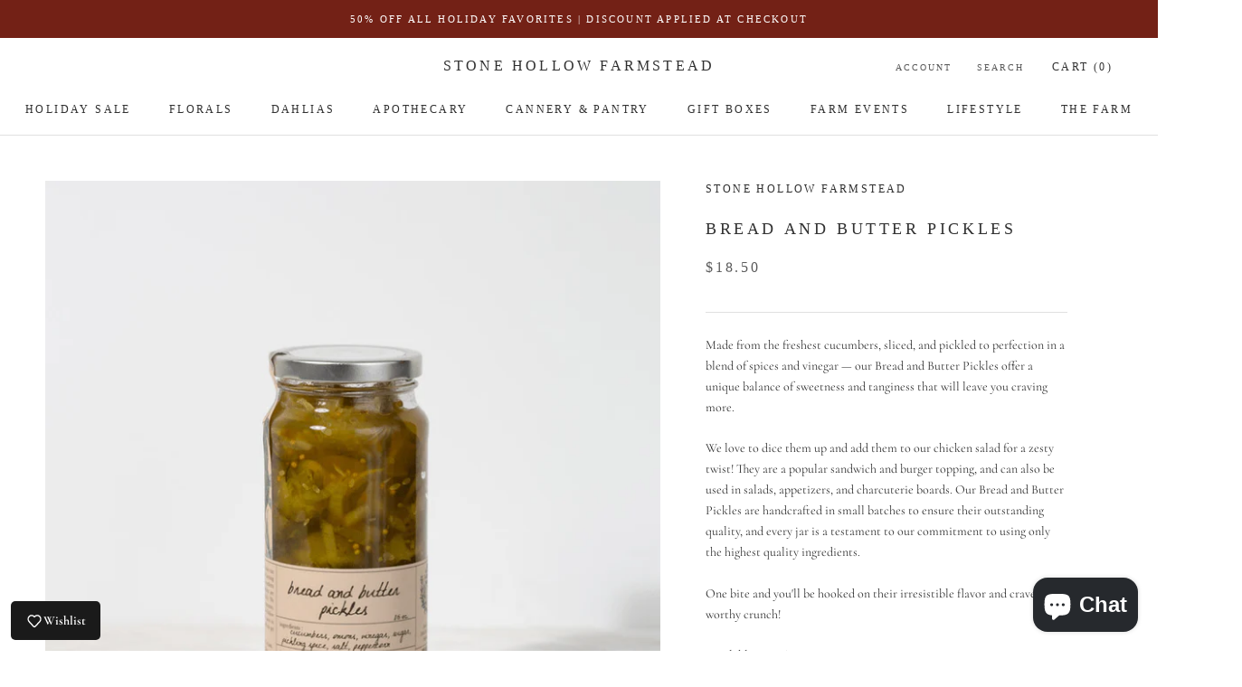

--- FILE ---
content_type: text/javascript; charset=utf-8
request_url: https://www.stonehollowfarmstead.com/products/breadandbutterpickles.js
body_size: 900
content:
{"id":7790681817340,"title":"Bread and Butter Pickles","handle":"breadandbutterpickles","description":"\u003cp\u003eMade from the freshest cucumbers, sliced, and pickled to perfection in a blend of spices and vinegar — our Bread and Butter Pickles offer a unique balance of sweetness and tanginess that will leave you craving more.\u003cspan class=\"Apple-converted-space\"\u003e \u003c\/span\u003e\u003c\/p\u003e\n\u003cp\u003eWe love to dice them up and add them to our chicken salad for a zesty twist! They are a popular sandwich and burger topping, and can also be used in salads, appetizers, and charcuterie boards. Our Bread and Butter Pickles are handcrafted in small batches to ensure their outstanding quality, and every jar is a testament to our commitment to using only the highest quality ingredients.\u003c\/p\u003e\n\u003cp\u003eOne bite and you'll be hooked on their irresistible flavor and crave-worthy crunch!\u003c\/p\u003e\n\u003cp\u003eAvailable in a 16oz jar\u003c\/p\u003e\n\u003cp\u003e\u003cspan\u003eMade in Harpersville, AL\u003c\/span\u003e\u003c\/p\u003e\n\u003cp\u003e\u003cspan style=\"color: #b3b3b3;\"\u003eBread and Butter Pickle Ingredients | cucumbers, onions, vinegar, sugar, pickling spice, salt, peppercorns\u003c\/span\u003e\u003c\/p\u003e","published_at":"2022-09-23T12:34:27-05:00","created_at":"2022-07-25T17:21:45-05:00","vendor":"Stone Hollow Farmstead","type":"SHF Food In Jars","tags":["Black Friday","Box Contents","Bread and Butter","Bread and Butter Pickles","fall all","fall fij","pickles"],"price":1850,"price_min":1850,"price_max":1850,"available":true,"price_varies":false,"compare_at_price":null,"compare_at_price_min":0,"compare_at_price_max":0,"compare_at_price_varies":false,"variants":[{"id":43435230068988,"title":"Default Title","option1":"Default Title","option2":null,"option3":null,"sku":"850488003464","requires_shipping":true,"taxable":true,"featured_image":null,"available":true,"name":"Bread and Butter Pickles","public_title":null,"options":["Default Title"],"price":1850,"weight":907,"compare_at_price":null,"inventory_management":"shopify","barcode":"850488003464","quantity_rule":{"min":1,"max":null,"increment":1},"quantity_price_breaks":[],"requires_selling_plan":false,"selling_plan_allocations":[]}],"images":["\/\/cdn.shopify.com\/s\/files\/1\/0644\/6815\/6668\/files\/stone-hollow-farmstead-bread-and-butter-pickles-shf-food-in-jars-default-title-38164680868092.png?v=1690815683"],"featured_image":"\/\/cdn.shopify.com\/s\/files\/1\/0644\/6815\/6668\/files\/stone-hollow-farmstead-bread-and-butter-pickles-shf-food-in-jars-default-title-38164680868092.png?v=1690815683","options":[{"name":"Title","position":1,"values":["Default Title"]}],"url":"\/products\/breadandbutterpickles","media":[{"alt":"Bread and Butter Pickles - Stone Hollow Farmstead","id":32127909495036,"position":1,"preview_image":{"aspect_ratio":1.0,"height":708,"width":708,"src":"https:\/\/cdn.shopify.com\/s\/files\/1\/0644\/6815\/6668\/files\/stone-hollow-farmstead-bread-and-butter-pickles-shf-food-in-jars-default-title-38164680868092.png?v=1690815683"},"aspect_ratio":1.0,"height":708,"media_type":"image","src":"https:\/\/cdn.shopify.com\/s\/files\/1\/0644\/6815\/6668\/files\/stone-hollow-farmstead-bread-and-butter-pickles-shf-food-in-jars-default-title-38164680868092.png?v=1690815683","width":708}],"requires_selling_plan":false,"selling_plan_groups":[]}

--- FILE ---
content_type: text/javascript; charset=utf-8
request_url: https://www.stonehollowfarmstead.com/products/breadandbutterpickles.js
body_size: 1287
content:
{"id":7790681817340,"title":"Bread and Butter Pickles","handle":"breadandbutterpickles","description":"\u003cp\u003eMade from the freshest cucumbers, sliced, and pickled to perfection in a blend of spices and vinegar — our Bread and Butter Pickles offer a unique balance of sweetness and tanginess that will leave you craving more.\u003cspan class=\"Apple-converted-space\"\u003e \u003c\/span\u003e\u003c\/p\u003e\n\u003cp\u003eWe love to dice them up and add them to our chicken salad for a zesty twist! They are a popular sandwich and burger topping, and can also be used in salads, appetizers, and charcuterie boards. Our Bread and Butter Pickles are handcrafted in small batches to ensure their outstanding quality, and every jar is a testament to our commitment to using only the highest quality ingredients.\u003c\/p\u003e\n\u003cp\u003eOne bite and you'll be hooked on their irresistible flavor and crave-worthy crunch!\u003c\/p\u003e\n\u003cp\u003eAvailable in a 16oz jar\u003c\/p\u003e\n\u003cp\u003e\u003cspan\u003eMade in Harpersville, AL\u003c\/span\u003e\u003c\/p\u003e\n\u003cp\u003e\u003cspan style=\"color: #b3b3b3;\"\u003eBread and Butter Pickle Ingredients | cucumbers, onions, vinegar, sugar, pickling spice, salt, peppercorns\u003c\/span\u003e\u003c\/p\u003e","published_at":"2022-09-23T12:34:27-05:00","created_at":"2022-07-25T17:21:45-05:00","vendor":"Stone Hollow Farmstead","type":"SHF Food In Jars","tags":["Black Friday","Box Contents","Bread and Butter","Bread and Butter Pickles","fall all","fall fij","pickles"],"price":1850,"price_min":1850,"price_max":1850,"available":true,"price_varies":false,"compare_at_price":null,"compare_at_price_min":0,"compare_at_price_max":0,"compare_at_price_varies":false,"variants":[{"id":43435230068988,"title":"Default Title","option1":"Default Title","option2":null,"option3":null,"sku":"850488003464","requires_shipping":true,"taxable":true,"featured_image":null,"available":true,"name":"Bread and Butter Pickles","public_title":null,"options":["Default Title"],"price":1850,"weight":907,"compare_at_price":null,"inventory_management":"shopify","barcode":"850488003464","quantity_rule":{"min":1,"max":null,"increment":1},"quantity_price_breaks":[],"requires_selling_plan":false,"selling_plan_allocations":[]}],"images":["\/\/cdn.shopify.com\/s\/files\/1\/0644\/6815\/6668\/files\/stone-hollow-farmstead-bread-and-butter-pickles-shf-food-in-jars-default-title-38164680868092.png?v=1690815683"],"featured_image":"\/\/cdn.shopify.com\/s\/files\/1\/0644\/6815\/6668\/files\/stone-hollow-farmstead-bread-and-butter-pickles-shf-food-in-jars-default-title-38164680868092.png?v=1690815683","options":[{"name":"Title","position":1,"values":["Default Title"]}],"url":"\/products\/breadandbutterpickles","media":[{"alt":"Bread and Butter Pickles - Stone Hollow Farmstead","id":32127909495036,"position":1,"preview_image":{"aspect_ratio":1.0,"height":708,"width":708,"src":"https:\/\/cdn.shopify.com\/s\/files\/1\/0644\/6815\/6668\/files\/stone-hollow-farmstead-bread-and-butter-pickles-shf-food-in-jars-default-title-38164680868092.png?v=1690815683"},"aspect_ratio":1.0,"height":708,"media_type":"image","src":"https:\/\/cdn.shopify.com\/s\/files\/1\/0644\/6815\/6668\/files\/stone-hollow-farmstead-bread-and-butter-pickles-shf-food-in-jars-default-title-38164680868092.png?v=1690815683","width":708}],"requires_selling_plan":false,"selling_plan_groups":[]}

--- FILE ---
content_type: text/javascript
request_url: https://www.stonehollowfarmstead.com/cdn/shop/t/61/assets/custom.js?v=183944157590872491501756401018
body_size: -573
content:
//# sourceMappingURL=/cdn/shop/t/61/assets/custom.js.map?v=183944157590872491501756401018
